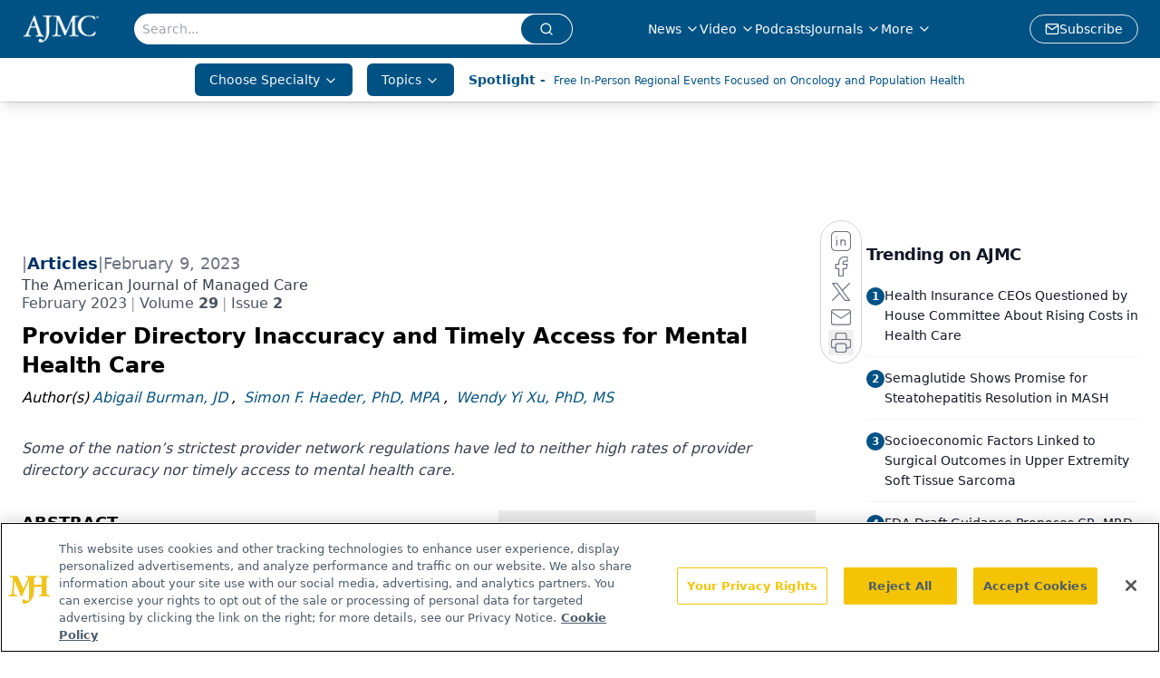

--- FILE ---
content_type: text/html; charset=utf-8
request_url: https://www.google.com/recaptcha/api2/aframe
body_size: 183
content:
<!DOCTYPE HTML><html><head><meta http-equiv="content-type" content="text/html; charset=UTF-8"></head><body><script nonce="KnaxEeqkQZ1rNV8Zu58Anw">/** Anti-fraud and anti-abuse applications only. See google.com/recaptcha */ try{var clients={'sodar':'https://pagead2.googlesyndication.com/pagead/sodar?'};window.addEventListener("message",function(a){try{if(a.source===window.parent){var b=JSON.parse(a.data);var c=clients[b['id']];if(c){var d=document.createElement('img');d.src=c+b['params']+'&rc='+(localStorage.getItem("rc::a")?sessionStorage.getItem("rc::b"):"");window.document.body.appendChild(d);sessionStorage.setItem("rc::e",parseInt(sessionStorage.getItem("rc::e")||0)+1);localStorage.setItem("rc::h",'1769175441108');}}}catch(b){}});window.parent.postMessage("_grecaptcha_ready", "*");}catch(b){}</script></body></html>

--- FILE ---
content_type: application/javascript
request_url: https://api.lightboxcdn.com/z9gd/43371/www.ajmc.com/jsonp/z?cb=1769175430350&dre=l&callback=jQuery1124035156244358698574_1769175430337&_=1769175430338
body_size: 1015
content:
jQuery1124035156244358698574_1769175430337({"dre":"l","response":"[base64].[base64].kq1nqzUxWXy4j61oACRN2nw-rEAA5pHyBdIxGIACzSDMZk1y1jwwza3Xh2AAVRiruIYAABEYKCilk60Rq3R76QmJLIeDyxCzQrG5R6QBnBW882iITE4RRQ8OAHK4CcFqUGOelkBlowmiGlaWhNEb3ClHTIgD08-IFmlAE0TKg4hP4bEZ8W9bB5.eKBka8fiKeoAAXxZOhWEYRglkdaApVYYgWQoKCxA-HkvSQ15Rx7Hg-UAoA__","success":true});

--- FILE ---
content_type: application/javascript; charset=utf-8
request_url: https://www.ajmc.com/_astro/index.CFeFKdS0.js
body_size: 202
content:
import{j as e}from"./jsx-runtime.D3GSbgeI.js";import{C as s,a as t,b as r}from"./card.DBXLUk2B.js";import{a as n}from"./index.DL47wpyA.js";const c=({data:l})=>e.jsxs(s,{className:"flex h-full w-full flex-col items-center justify-between gap-4 rounded-lg shadow-sm",children:[e.jsxs("a",{href:l.url,className:"flex h-full min-w-full flex-col gap-2",children:[e.jsxs("div",{className:"relative flex w-full",children:[e.jsx("div",{className:"h-40 w-full rounded-t-lg bg-primary pb-2 [clip-path:polygon(0_0,100%_0,100%_85%,50%_100%,50%_100%,0_85%)]",children:l.thumbnail&&e.jsx("img",{src:l.thumbnail.url,alt:l.title,className:"h-36 w-full overflow-hidden rounded-t-lg object-cover [clip-path:polygon(0_0,100%_0,100%_85%,50%_100%,50%_100%,0_85%)]",width:350,loading:"lazy"})}),l.contentTypeLabel&&e.jsx("div",{className:"absolute -bottom-1 left-1/2 w-fit -translate-x-1/2 rounded border border-secondary bg-primary px-2 py-1 text-center text-sm text-white shadow",children:l.contentTypeLabel})]}),e.jsx(t,{className:"px-4 py-4",children:e.jsxs("div",{className:"flex flex-col gap-4",children:[e.jsx("h2",{className:"line-clamp-3 text-pretty text-center text-sm font-bold text-typo-dark",children:l.title}),e.jsx("p",{className:"line-clamp-3 text-center text-xs font-semibold text-typo",children:l.summary})]})})]}),e.jsx(r,{className:"flex w-full p-0",children:e.jsx("a",{href:l.url,className:"min-w-full",children:e.jsxs("div",{className:"flex w-full items-center justify-between rounded-bl-lg rounded-br-xl bg-primary pl-4 shadow-md transition delay-150 duration-150 ease-in-out hover:bg-secondary",children:[e.jsx("div",{className:"w-10/12 py-2 text-white transition delay-150 duration-300 ease-in-out hover:text-primary",children:l.contentTypeLabel==="In-Person Event"?"Register now!":"View more"}),e.jsx("div",{className:"w-2/12 justify-center rounded-br-lg bg-secondary py-2 pl-3",children:e.jsx(n,{className:"h-6 w-6 text-primary"})})]})})})]});export{c as C};
